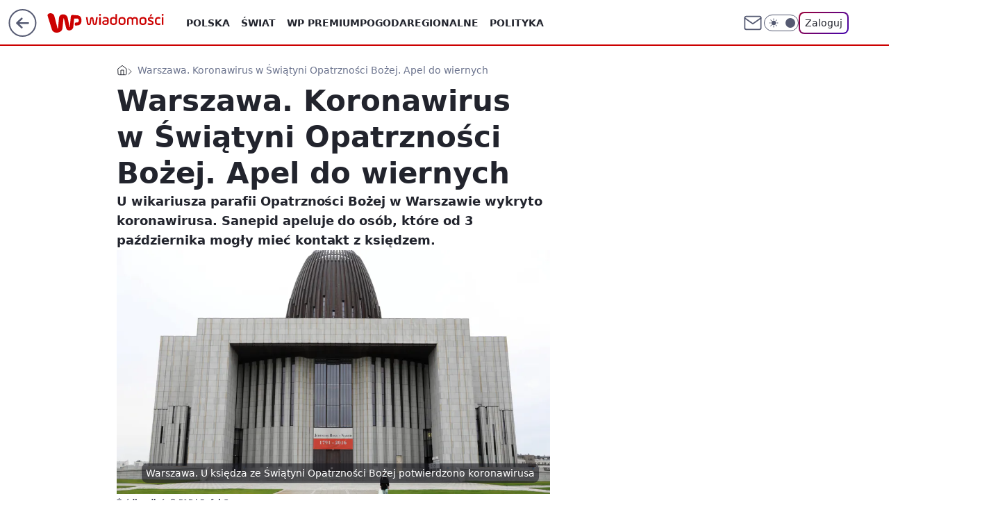

--- FILE ---
content_type: application/javascript
request_url: https://rek.www.wp.pl/gaf.js?rv=2&sn=wiadomosci&pvid=d8dccc07f1193c6e5560&rekids=234730&tVersion=A&phtml=wiadomosci.wp.pl%2Fwarszawa%2Fwarszawa-koronawirus-w-swiatyni-opatrznosci-bozej-apel-do-wiernych-6563484309879328a&abtest=adtech%7CPRGM-1047%7CA%3Badtech%7CPU-335%7CA%3Badtech%7CPRG-3468%7CB%3Badtech%7CPRGM-1036%7CD%3Badtech%7CFP-76%7CA%3Badtech%7CPRGM-1356%7CA%3Badtech%7CPRGM-1610%7CA%3Badtech%7CPRGM-1419%7CA%3Badtech%7CPRGM-1589%7CA%3Badtech%7CPRGM-1443%7CA%3Badtech%7CPRGM-1587%7CD%3Badtech%7CPRGM-1615%7CA%3Badtech%7CPRGM-1215%7CC&PWA_adbd=0&darkmode=0&highLayout=0&layout=wide&navType=navigate&cdl=0&ctype=article&ciab=IAB12-3&cid=6563484309879328&csystem=ncr&cdate=2020-10-11&REKtagi=swiatynia_opatrznosci_bozej%3Bksiadz%3Bkoronawirus&vw=1280&vh=720&p1=0&spin=gdm7wbfp&bcv=2
body_size: 6367
content:
gdm7wbfp({"spin":"gdm7wbfp","bunch":234730,"context":{"dsa":false,"minor":false,"bidRequestId":"b183394e-6595-4eac-8526-50c7e8b05999","maConfig":{"timestamp":"2026-01-20T08:15:08.178Z"},"dfpConfig":{"timestamp":"2026-01-20T10:42:02.482Z"},"sda":[],"targeting":{"client":{},"server":{},"query":{"PWA_adbd":"0","REKtagi":"swiatynia_opatrznosci_bozej;ksiadz;koronawirus","abtest":"adtech|PRGM-1047|A;adtech|PU-335|A;adtech|PRG-3468|B;adtech|PRGM-1036|D;adtech|FP-76|A;adtech|PRGM-1356|A;adtech|PRGM-1610|A;adtech|PRGM-1419|A;adtech|PRGM-1589|A;adtech|PRGM-1443|A;adtech|PRGM-1587|D;adtech|PRGM-1615|A;adtech|PRGM-1215|C","bcv":"2","cdate":"2020-10-11","cdl":"0","ciab":"IAB12-3","cid":"6563484309879328","csystem":"ncr","ctype":"article","darkmode":"0","highLayout":"0","layout":"wide","navType":"navigate","p1":"0","phtml":"wiadomosci.wp.pl/warszawa/warszawa-koronawirus-w-swiatyni-opatrznosci-bozej-apel-do-wiernych-6563484309879328a","pvid":"d8dccc07f1193c6e5560","rekids":"234730","rv":"2","sn":"wiadomosci","spin":"gdm7wbfp","tVersion":"A","vh":"720","vw":"1280"}},"directOnly":0,"geo":{"country":"840","region":"","city":""},"statid":"","mlId":"","rshsd":"5","isRobot":false,"curr":{"EUR":4.2279,"USD":3.6054,"CHF":4.5608,"GBP":4.8583},"rv":"2","status":{"advf":2,"ma":2,"ma_ads-bidder":2,"ma_cpv-bidder":2,"ma_high-cpm-bidder":2}},"slots":{"10":{"delivered":"","campaign":null,"dfpConfig":null},"11":{"delivered":"1","campaign":null,"dfpConfig":{"placement":"/89844762/Desktop_Wiadomosci.wp.pl_x11_art","roshash":"FJMP","ceil":100,"sizes":[[336,280],[640,280],[300,250]],"namedSizes":["fluid"],"div":"div-gpt-ad-x11-art","targeting":{"DFPHASH":"AEHK","emptygaf":"0"},"gfp":"FJMP"}},"12":{"delivered":"1","campaign":null,"dfpConfig":{"placement":"/89844762/Desktop_Wiadomosci.wp.pl_x12_art","roshash":"FJMP","ceil":100,"sizes":[[336,280],[640,280],[300,250]],"namedSizes":["fluid"],"div":"div-gpt-ad-x12-art","targeting":{"DFPHASH":"AEHK","emptygaf":"0"},"gfp":"FJMP"}},"13":{"delivered":"1","campaign":null,"dfpConfig":{"placement":"/89844762/Desktop_Wiadomosci.wp.pl_x13_art","roshash":"FJMP","ceil":100,"sizes":[[336,280],[640,280],[300,250]],"namedSizes":["fluid"],"div":"div-gpt-ad-x13-art","targeting":{"DFPHASH":"AEHK","emptygaf":"0"},"gfp":"FJMP"}},"14":{"delivered":"1","campaign":{"id":"188889","adm":{"bunch":"234730","creations":[{"height":250,"showLabel":true,"src":"https://mamc.wpcdn.pl/188889/1768918232208/FEN61_300X250.jpg","trackers":{"click":[""],"cview":["//ma.wp.pl/ma.gif?clid=36d4f1d950aab392a9c26b186b340e10\u0026SN=wiadomosci\u0026pvid=d8dccc07f1193c6e5560\u0026action=cvimp\u0026pg=wiadomosci.wp.pl\u0026par=publisherID%3D308%26creationID%3D1475925%26cur%3DPLN%26pvid%3Dd8dccc07f1193c6e5560%26isDev%3Dfalse%26conversionValue%3D0%26userID%3D__UNKNOWN_TELL_US__%26iabPageCategories%3D%26iabSiteCategories%3D%26hBidPrice%3DFILPZil%26domain%3Dwiadomosci.wp.pl%26is_adblock%3D0%26bidderID%3D11%26slotSizeWxH%3D300x250%26client_id%3D43697%26org_id%3D25%26emission%3D3046106%26ttl%3D1769055121%26is_robot%3D0%26partnerID%3D%26platform%3D8%26device%3DPERSONAL_COMPUTER%26slotID%3D014%26targetDomain%3Dfen-mma.com%26workfID%3D188889%26tpID%3D1405443%26source%3DTG%26bidReqID%3Db183394e-6595-4eac-8526-50c7e8b05999%26rekid%3D234730%26ip%3DOM5N0pmOAhN__eMksSu8bgBS7ur74pbcpSPZ-W4-DW8%26test%3D0%26seatFee%3DrxWr1Zeftz6v7ULvEo8o_mIPnhMTznOVMBSbAdALZqw%26pricingModel%3DuRhKbFVPybYuj3gNi6hAurfUPOMMYEQKEleh4Y8Xq50%26sn%3Dwiadomosci%26geo%3D840%253B%253B%26utility%3DmIRsY6YqyP2WGzcElwED84f0QcHJt2RTh--8KlHJz50IhIUh6yLMqXtCILs0HiIg%26medium%3Ddisplay%26ssp%3Dwp.pl%26seatID%3D36d4f1d950aab392a9c26b186b340e10%26billing%3Dcpv%26editedTimestamp%3D1768918260%26bidTimestamp%3D1768968721%26inver%3D2%26order%3D266544%26hBudgetRate%3DFILPZil%26contentID%3D6563484309879328"],"impression":["//ma.wp.pl/ma.gif?clid=36d4f1d950aab392a9c26b186b340e10\u0026SN=wiadomosci\u0026pvid=d8dccc07f1193c6e5560\u0026action=delivery\u0026pg=wiadomosci.wp.pl\u0026par=ttl%3D1769055121%26is_robot%3D0%26partnerID%3D%26platform%3D8%26device%3DPERSONAL_COMPUTER%26slotID%3D014%26targetDomain%3Dfen-mma.com%26workfID%3D188889%26tpID%3D1405443%26source%3DTG%26bidReqID%3Db183394e-6595-4eac-8526-50c7e8b05999%26rekid%3D234730%26ip%3DOM5N0pmOAhN__eMksSu8bgBS7ur74pbcpSPZ-W4-DW8%26test%3D0%26seatFee%3DrxWr1Zeftz6v7ULvEo8o_mIPnhMTznOVMBSbAdALZqw%26pricingModel%3DuRhKbFVPybYuj3gNi6hAurfUPOMMYEQKEleh4Y8Xq50%26sn%3Dwiadomosci%26geo%3D840%253B%253B%26utility%3DmIRsY6YqyP2WGzcElwED84f0QcHJt2RTh--8KlHJz50IhIUh6yLMqXtCILs0HiIg%26medium%3Ddisplay%26ssp%3Dwp.pl%26seatID%3D36d4f1d950aab392a9c26b186b340e10%26billing%3Dcpv%26editedTimestamp%3D1768918260%26bidTimestamp%3D1768968721%26inver%3D2%26order%3D266544%26hBudgetRate%3DFILPZil%26contentID%3D6563484309879328%26publisherID%3D308%26creationID%3D1475925%26cur%3DPLN%26pvid%3Dd8dccc07f1193c6e5560%26isDev%3Dfalse%26conversionValue%3D0%26userID%3D__UNKNOWN_TELL_US__%26iabPageCategories%3D%26iabSiteCategories%3D%26hBidPrice%3DFILPZil%26domain%3Dwiadomosci.wp.pl%26is_adblock%3D0%26bidderID%3D11%26slotSizeWxH%3D300x250%26client_id%3D43697%26org_id%3D25%26emission%3D3046106"],"view":["//ma.wp.pl/ma.gif?clid=36d4f1d950aab392a9c26b186b340e10\u0026SN=wiadomosci\u0026pvid=d8dccc07f1193c6e5560\u0026action=view\u0026pg=wiadomosci.wp.pl\u0026par=test%3D0%26seatFee%3DrxWr1Zeftz6v7ULvEo8o_mIPnhMTznOVMBSbAdALZqw%26pricingModel%3DuRhKbFVPybYuj3gNi6hAurfUPOMMYEQKEleh4Y8Xq50%26sn%3Dwiadomosci%26geo%3D840%253B%253B%26utility%3DmIRsY6YqyP2WGzcElwED84f0QcHJt2RTh--8KlHJz50IhIUh6yLMqXtCILs0HiIg%26medium%3Ddisplay%26ssp%3Dwp.pl%26seatID%3D36d4f1d950aab392a9c26b186b340e10%26billing%3Dcpv%26editedTimestamp%3D1768918260%26bidTimestamp%3D1768968721%26inver%3D2%26order%3D266544%26hBudgetRate%3DFILPZil%26contentID%3D6563484309879328%26publisherID%3D308%26creationID%3D1475925%26cur%3DPLN%26pvid%3Dd8dccc07f1193c6e5560%26isDev%3Dfalse%26conversionValue%3D0%26userID%3D__UNKNOWN_TELL_US__%26iabPageCategories%3D%26iabSiteCategories%3D%26hBidPrice%3DFILPZil%26domain%3Dwiadomosci.wp.pl%26is_adblock%3D0%26bidderID%3D11%26slotSizeWxH%3D300x250%26client_id%3D43697%26org_id%3D25%26emission%3D3046106%26ttl%3D1769055121%26is_robot%3D0%26partnerID%3D%26platform%3D8%26device%3DPERSONAL_COMPUTER%26slotID%3D014%26targetDomain%3Dfen-mma.com%26workfID%3D188889%26tpID%3D1405443%26source%3DTG%26bidReqID%3Db183394e-6595-4eac-8526-50c7e8b05999%26rekid%3D234730%26ip%3DOM5N0pmOAhN__eMksSu8bgBS7ur74pbcpSPZ-W4-DW8"]},"transparentPlaceholder":false,"type":"image","url":"https://fen-mma.com/","width":300}],"redir":"https://ma.wp.pl/redirma?SN=wiadomosci\u0026pvid=d8dccc07f1193c6e5560\u0026par=billing%3Dcpv%26publisherID%3D308%26isDev%3Dfalse%26is_adblock%3D0%26device%3DPERSONAL_COMPUTER%26rekid%3D234730%26ssp%3Dwp.pl%26inver%3D2%26org_id%3D25%26platform%3D8%26pvid%3Dd8dccc07f1193c6e5560%26iabSiteCategories%3D%26slotID%3D014%26targetDomain%3Dfen-mma.com%26source%3DTG%26ip%3DOM5N0pmOAhN__eMksSu8bgBS7ur74pbcpSPZ-W4-DW8%26utility%3DmIRsY6YqyP2WGzcElwED84f0QcHJt2RTh--8KlHJz50IhIUh6yLMqXtCILs0HiIg%26order%3D266544%26creationID%3D1475925%26tpID%3D1405443%26bidTimestamp%3D1768968721%26conversionValue%3D0%26userID%3D__UNKNOWN_TELL_US__%26ttl%3D1769055121%26partnerID%3D%26emission%3D3046106%26workfID%3D188889%26pricingModel%3DuRhKbFVPybYuj3gNi6hAurfUPOMMYEQKEleh4Y8Xq50%26medium%3Ddisplay%26hBudgetRate%3DFILPZil%26contentID%3D6563484309879328%26bidderID%3D11%26editedTimestamp%3D1768918260%26cur%3DPLN%26geo%3D840%253B%253B%26iabPageCategories%3D%26hBidPrice%3DFILPZil%26domain%3Dwiadomosci.wp.pl%26slotSizeWxH%3D300x250%26client_id%3D43697%26bidReqID%3Db183394e-6595-4eac-8526-50c7e8b05999%26test%3D0%26is_robot%3D0%26seatFee%3DrxWr1Zeftz6v7ULvEo8o_mIPnhMTznOVMBSbAdALZqw%26sn%3Dwiadomosci%26seatID%3D36d4f1d950aab392a9c26b186b340e10\u0026url=","slot":"14"},"creative":{"Id":"1475925","provider":"ma_cpv-bidder","roshash":"FILO","height":250,"width":300,"touchpointId":"1405443","source":{"bidder":"cpv-bidder"}},"sellingModel":{"model":"CPM_INT"}},"dfpConfig":{"placement":"/89844762/Desktop_Wiadomosci.wp.pl_x14_art","roshash":"FJMP","ceil":100,"sizes":[[336,280],[640,280],[300,250]],"namedSizes":["fluid"],"div":"div-gpt-ad-x14-art","targeting":{"DFPHASH":"AEHK","emptygaf":"0"},"gfp":"FJMP"}},"15":{"delivered":"1","campaign":null,"dfpConfig":{"placement":"/89844762/Desktop_Wiadomosci.wp.pl_x15_art","roshash":"FJMP","ceil":100,"sizes":[[728,90],[970,300],[950,90],[980,120],[980,90],[970,150],[970,90],[970,250],[930,180],[950,200],[750,100],[970,66],[750,200],[960,90],[970,100],[750,300],[970,200],[950,300]],"namedSizes":["fluid"],"div":"div-gpt-ad-x15-art","targeting":{"DFPHASH":"AEHK","emptygaf":"0"},"gfp":"FJMP"}},"16":{"delivered":"1","campaign":null,"dfpConfig":{"placement":"/89844762/Desktop_Wiadomosci.wp.pl_x16","roshash":"FJMP","ceil":100,"sizes":[[728,90],[970,300],[950,90],[980,120],[980,90],[970,150],[970,90],[970,250],[930,180],[950,200],[750,100],[970,66],[750,200],[960,90],[970,100],[750,300],[970,200],[950,300]],"namedSizes":["fluid"],"div":"div-gpt-ad-x16","targeting":{"DFPHASH":"AEHK","emptygaf":"0"},"gfp":"FJMP"}},"17":{"delivered":"1","campaign":null,"dfpConfig":{"placement":"/89844762/Desktop_Wiadomosci.wp.pl_x17","roshash":"FJMP","ceil":100,"sizes":[[728,90],[970,300],[950,90],[980,120],[980,90],[970,150],[970,90],[970,250],[930,180],[950,200],[750,100],[970,66],[750,200],[960,90],[970,100],[750,300],[970,200],[950,300]],"namedSizes":["fluid"],"div":"div-gpt-ad-x17","targeting":{"DFPHASH":"AEHK","emptygaf":"0"},"gfp":"FJMP"}},"18":{"delivered":"1","campaign":null,"dfpConfig":{"placement":"/89844762/Desktop_Wiadomosci.wp.pl_x18","roshash":"FJMP","ceil":100,"sizes":[[728,90],[970,300],[950,90],[980,120],[980,90],[970,150],[970,90],[970,250],[930,180],[950,200],[750,100],[970,66],[750,200],[960,90],[970,100],[750,300],[970,200],[950,300]],"namedSizes":["fluid"],"div":"div-gpt-ad-x18","targeting":{"DFPHASH":"AEHK","emptygaf":"0"},"gfp":"FJMP"}},"19":{"delivered":"1","campaign":{"id":"188888","adm":{"bunch":"234730","creations":[{"height":200,"showLabel":true,"src":"https://mamc.wpcdn.pl/188888/1768918272108/FEN61_750x200.jpg","trackers":{"click":[""],"cview":["//ma.wp.pl/ma.gif?clid=36d4f1d950aab392a9c26b186b340e10\u0026SN=wiadomosci\u0026pvid=d8dccc07f1193c6e5560\u0026action=cvimp\u0026pg=wiadomosci.wp.pl\u0026par=contentID%3D6563484309879328%26slotID%3D019%26billing%3Dcpv%26pvid%3Dd8dccc07f1193c6e5560%26geo%3D840%253B%253B%26ssp%3Dwp.pl%26rekid%3D234730%26workfID%3D188888%26seatID%3D36d4f1d950aab392a9c26b186b340e10%26emission%3D3046108%26iabPageCategories%3D%26bidTimestamp%3D1768968721%26bidReqID%3Db183394e-6595-4eac-8526-50c7e8b05999%26device%3DPERSONAL_COMPUTER%26userID%3D__UNKNOWN_TELL_US__%26slotSizeWxH%3D750x200%26test%3D0%26tpID%3D1405440%26order%3D266544%26isDev%3Dfalse%26publisherID%3D308%26inver%3D2%26ip%3Df3bnMJVG8EMfd9xRScPsJNBNKh_c8rRDi3mn2gfw4AU%26domain%3Dwiadomosci.wp.pl%26creationID%3D1475926%26is_robot%3D0%26hBudgetRate%3DFILQYcf%26bidderID%3D11%26cur%3DPLN%26org_id%3D25%26pricingModel%3D5sO2L-0r2AyTkWZgi9tNgJ2JCoycqMfJmE0OUoi4cp0%26hBidPrice%3DFILQYcf%26partnerID%3D%26conversionValue%3D0%26utility%3DJ0ElA1fyg0db_NGzWoRbPEXeFh1W8pDZojZYZPujiz0uE2CdRW2wFA8MiIRA2OoV%26medium%3Ddisplay%26platform%3D8%26targetDomain%3Dfen-mma.com%26seatFee%3Dg0JiVJMUfYOyS6MVwk5RMcMgM94i79S1GRqLuA8NR-s%26client_id%3D43697%26iabSiteCategories%3D%26ttl%3D1769055121%26source%3DTG%26editedTimestamp%3D1768918336%26is_adblock%3D0%26sn%3Dwiadomosci"],"impression":["//ma.wp.pl/ma.gif?clid=36d4f1d950aab392a9c26b186b340e10\u0026SN=wiadomosci\u0026pvid=d8dccc07f1193c6e5560\u0026action=delivery\u0026pg=wiadomosci.wp.pl\u0026par=utility%3DJ0ElA1fyg0db_NGzWoRbPEXeFh1W8pDZojZYZPujiz0uE2CdRW2wFA8MiIRA2OoV%26medium%3Ddisplay%26platform%3D8%26targetDomain%3Dfen-mma.com%26seatFee%3Dg0JiVJMUfYOyS6MVwk5RMcMgM94i79S1GRqLuA8NR-s%26client_id%3D43697%26iabSiteCategories%3D%26ttl%3D1769055121%26source%3DTG%26editedTimestamp%3D1768918336%26is_adblock%3D0%26sn%3Dwiadomosci%26contentID%3D6563484309879328%26slotID%3D019%26billing%3Dcpv%26pvid%3Dd8dccc07f1193c6e5560%26geo%3D840%253B%253B%26ssp%3Dwp.pl%26rekid%3D234730%26workfID%3D188888%26seatID%3D36d4f1d950aab392a9c26b186b340e10%26emission%3D3046108%26iabPageCategories%3D%26bidTimestamp%3D1768968721%26bidReqID%3Db183394e-6595-4eac-8526-50c7e8b05999%26device%3DPERSONAL_COMPUTER%26userID%3D__UNKNOWN_TELL_US__%26slotSizeWxH%3D750x200%26test%3D0%26tpID%3D1405440%26order%3D266544%26isDev%3Dfalse%26publisherID%3D308%26inver%3D2%26ip%3Df3bnMJVG8EMfd9xRScPsJNBNKh_c8rRDi3mn2gfw4AU%26domain%3Dwiadomosci.wp.pl%26creationID%3D1475926%26is_robot%3D0%26hBudgetRate%3DFILQYcf%26bidderID%3D11%26cur%3DPLN%26org_id%3D25%26pricingModel%3D5sO2L-0r2AyTkWZgi9tNgJ2JCoycqMfJmE0OUoi4cp0%26hBidPrice%3DFILQYcf%26partnerID%3D%26conversionValue%3D0"],"view":["//ma.wp.pl/ma.gif?clid=36d4f1d950aab392a9c26b186b340e10\u0026SN=wiadomosci\u0026pvid=d8dccc07f1193c6e5560\u0026action=view\u0026pg=wiadomosci.wp.pl\u0026par=emission%3D3046108%26iabPageCategories%3D%26bidTimestamp%3D1768968721%26bidReqID%3Db183394e-6595-4eac-8526-50c7e8b05999%26device%3DPERSONAL_COMPUTER%26userID%3D__UNKNOWN_TELL_US__%26slotSizeWxH%3D750x200%26test%3D0%26tpID%3D1405440%26order%3D266544%26isDev%3Dfalse%26publisherID%3D308%26inver%3D2%26ip%3Df3bnMJVG8EMfd9xRScPsJNBNKh_c8rRDi3mn2gfw4AU%26domain%3Dwiadomosci.wp.pl%26creationID%3D1475926%26is_robot%3D0%26hBudgetRate%3DFILQYcf%26bidderID%3D11%26cur%3DPLN%26org_id%3D25%26pricingModel%3D5sO2L-0r2AyTkWZgi9tNgJ2JCoycqMfJmE0OUoi4cp0%26hBidPrice%3DFILQYcf%26partnerID%3D%26conversionValue%3D0%26utility%3DJ0ElA1fyg0db_NGzWoRbPEXeFh1W8pDZojZYZPujiz0uE2CdRW2wFA8MiIRA2OoV%26medium%3Ddisplay%26platform%3D8%26targetDomain%3Dfen-mma.com%26seatFee%3Dg0JiVJMUfYOyS6MVwk5RMcMgM94i79S1GRqLuA8NR-s%26client_id%3D43697%26iabSiteCategories%3D%26ttl%3D1769055121%26source%3DTG%26editedTimestamp%3D1768918336%26is_adblock%3D0%26sn%3Dwiadomosci%26contentID%3D6563484309879328%26slotID%3D019%26billing%3Dcpv%26pvid%3Dd8dccc07f1193c6e5560%26geo%3D840%253B%253B%26ssp%3Dwp.pl%26rekid%3D234730%26workfID%3D188888%26seatID%3D36d4f1d950aab392a9c26b186b340e10"]},"transparentPlaceholder":false,"type":"image","url":"https://fen-mma.com/","width":750}],"redir":"https://ma.wp.pl/redirma?SN=wiadomosci\u0026pvid=d8dccc07f1193c6e5560\u0026par=device%3DPERSONAL_COMPUTER%26order%3D266544%26domain%3Dwiadomosci.wp.pl%26creationID%3D1475926%26ssp%3Dwp.pl%26workfID%3D188888%26iabPageCategories%3D%26bidReqID%3Db183394e-6595-4eac-8526-50c7e8b05999%26iabSiteCategories%3D%26sn%3Dwiadomosci%26bidderID%3D11%26hBidPrice%3DFILQYcf%26ttl%3D1769055121%26is_adblock%3D0%26billing%3Dcpv%26geo%3D840%253B%253B%26bidTimestamp%3D1768968721%26tpID%3D1405440%26medium%3Ddisplay%26platform%3D8%26client_id%3D43697%26pvid%3Dd8dccc07f1193c6e5560%26seatID%3D36d4f1d950aab392a9c26b186b340e10%26userID%3D__UNKNOWN_TELL_US__%26inver%3D2%26hBudgetRate%3DFILQYcf%26org_id%3D25%26utility%3DJ0ElA1fyg0db_NGzWoRbPEXeFh1W8pDZojZYZPujiz0uE2CdRW2wFA8MiIRA2OoV%26source%3DTG%26seatFee%3Dg0JiVJMUfYOyS6MVwk5RMcMgM94i79S1GRqLuA8NR-s%26test%3D0%26publisherID%3D308%26ip%3Df3bnMJVG8EMfd9xRScPsJNBNKh_c8rRDi3mn2gfw4AU%26pricingModel%3D5sO2L-0r2AyTkWZgi9tNgJ2JCoycqMfJmE0OUoi4cp0%26partnerID%3D%26conversionValue%3D0%26targetDomain%3Dfen-mma.com%26is_robot%3D0%26cur%3DPLN%26contentID%3D6563484309879328%26slotID%3D019%26rekid%3D234730%26emission%3D3046108%26slotSizeWxH%3D750x200%26isDev%3Dfalse%26editedTimestamp%3D1768918336\u0026url=","slot":"19"},"creative":{"Id":"1475926","provider":"ma_cpv-bidder","roshash":"FILO","height":200,"width":750,"touchpointId":"1405440","source":{"bidder":"cpv-bidder"}},"sellingModel":{"model":"CPM_INT"}},"dfpConfig":{"placement":"/89844762/Desktop_Wiadomosci.wp.pl_x19","roshash":"FJMP","ceil":100,"sizes":[[728,90],[970,300],[950,90],[980,120],[980,90],[970,150],[970,90],[970,250],[930,180],[950,200],[750,100],[970,66],[750,200],[960,90],[970,100],[750,300],[970,200],[950,300]],"namedSizes":["fluid"],"div":"div-gpt-ad-x19","targeting":{"DFPHASH":"AEHK","emptygaf":"0"},"gfp":"FJMP"}},"2":{"delivered":"1","campaign":{"id":"188138","capping":"PWAck=27120597\u0026PWAclt=720\u0026tpl=1","adm":{"bunch":"234730","creations":[{"cbConfig":{"blur":false,"bottomBar":false,"fullPage":false,"message":"Przekierowanie za {{time}} sekund{{y}}","timeout":15000},"height":870,"pixels":["//ad.doubleclick.net/ddm/trackimp/N195005.3920530WPPL/B34932776.437718536;dc_trk_aid=630816842;dc_trk_cid=248486076;ord=1768968721;dc_lat=;dc_rdid=;tag_for_child_directed_treatment=;tfua=;gdpr=${GDPR};gdpr_consent=${GDPR_CONSENT_755};ltd=${LIMITED_ADS};dc_tdv=1?"],"scalable":"1","showLabel":false,"src":"https://mamc.wpcdn.pl/188138/1767951247150/2377-003_Zestawomania_01-2026_1920x870_wp_CBF_Monika_Szczepaniak-C.jpg","trackers":{"click":[""],"cview":["//ma.wp.pl/ma.gif?clid=0d75fec0bdabe60e0af571ed047f75a2\u0026SN=wiadomosci\u0026pvid=d8dccc07f1193c6e5560\u0026action=cvimp\u0026pg=wiadomosci.wp.pl\u0026par=conversionValue%3D0%26bidReqID%3Db183394e-6595-4eac-8526-50c7e8b05999%26device%3DPERSONAL_COMPUTER%26rekid%3D234730%26slotSizeWxH%3D1920x870%26targetDomain%3Dmediamarkt.pl%26order%3D265844%26bidderID%3D11%26utility%3D5kcbxBgm5ISpC62Dyt9Dabrkk_o5U1zNWglo0Xa-4AT1AdKisOJ0MQtB-Pi_V0xj%26inver%3D2%26ip%3DGxcA3OgOsmWyZnFmN_PJVohxwInVfFreuWQ6rC7etgw%26slotID%3D002%26test%3D0%26bidTimestamp%3D1768968721%26cur%3DPLN%26seatID%3D0d75fec0bdabe60e0af571ed047f75a2%26client_id%3D29939%26editedTimestamp%3D1767951378%26isDev%3Dfalse%26seatFee%3DcdpWtd0OxmGEBtRn9rVYe_g7_hZ3FvRBdRsH8AhJTK8%26source%3DTG%26iabSiteCategories%3D%26is_robot%3D0%26hBudgetRate%3DFILRXbe%26medium%3Ddisplay%26platform%3D8%26ssp%3Dwp.pl%26publisherID%3D308%26creationID%3D1469309%26workfID%3D188138%26ttl%3D1769055121%26hBidPrice%3DFILRXbe%26userID%3D__UNKNOWN_TELL_US__%26domain%3Dwiadomosci.wp.pl%26sn%3Dwiadomosci%26geo%3D840%253B%253B%26partnerID%3D%26contentID%3D6563484309879328%26billing%3Dcpv%26is_adblock%3D0%26pvid%3Dd8dccc07f1193c6e5560%26tpID%3D1401974%26org_id%3D25%26emission%3D3044263%26pricingModel%3DJ1ZM8SoTEY29h7exDoOftBWR194gL_E-bre8LANO-yI%26iabPageCategories%3D"],"impression":["//ma.wp.pl/ma.gif?clid=0d75fec0bdabe60e0af571ed047f75a2\u0026SN=wiadomosci\u0026pvid=d8dccc07f1193c6e5560\u0026action=delivery\u0026pg=wiadomosci.wp.pl\u0026par=iabPageCategories%3D%26conversionValue%3D0%26bidReqID%3Db183394e-6595-4eac-8526-50c7e8b05999%26device%3DPERSONAL_COMPUTER%26rekid%3D234730%26slotSizeWxH%3D1920x870%26targetDomain%3Dmediamarkt.pl%26order%3D265844%26bidderID%3D11%26utility%3D5kcbxBgm5ISpC62Dyt9Dabrkk_o5U1zNWglo0Xa-4AT1AdKisOJ0MQtB-Pi_V0xj%26inver%3D2%26ip%3DGxcA3OgOsmWyZnFmN_PJVohxwInVfFreuWQ6rC7etgw%26slotID%3D002%26test%3D0%26bidTimestamp%3D1768968721%26cur%3DPLN%26seatID%3D0d75fec0bdabe60e0af571ed047f75a2%26client_id%3D29939%26editedTimestamp%3D1767951378%26isDev%3Dfalse%26seatFee%3DcdpWtd0OxmGEBtRn9rVYe_g7_hZ3FvRBdRsH8AhJTK8%26source%3DTG%26iabSiteCategories%3D%26is_robot%3D0%26hBudgetRate%3DFILRXbe%26medium%3Ddisplay%26platform%3D8%26ssp%3Dwp.pl%26publisherID%3D308%26creationID%3D1469309%26workfID%3D188138%26ttl%3D1769055121%26hBidPrice%3DFILRXbe%26userID%3D__UNKNOWN_TELL_US__%26domain%3Dwiadomosci.wp.pl%26sn%3Dwiadomosci%26geo%3D840%253B%253B%26partnerID%3D%26contentID%3D6563484309879328%26billing%3Dcpv%26is_adblock%3D0%26pvid%3Dd8dccc07f1193c6e5560%26tpID%3D1401974%26org_id%3D25%26emission%3D3044263%26pricingModel%3DJ1ZM8SoTEY29h7exDoOftBWR194gL_E-bre8LANO-yI"],"view":["//ma.wp.pl/ma.gif?clid=0d75fec0bdabe60e0af571ed047f75a2\u0026SN=wiadomosci\u0026pvid=d8dccc07f1193c6e5560\u0026action=view\u0026pg=wiadomosci.wp.pl\u0026par=medium%3Ddisplay%26platform%3D8%26ssp%3Dwp.pl%26publisherID%3D308%26creationID%3D1469309%26workfID%3D188138%26ttl%3D1769055121%26hBidPrice%3DFILRXbe%26userID%3D__UNKNOWN_TELL_US__%26domain%3Dwiadomosci.wp.pl%26sn%3Dwiadomosci%26geo%3D840%253B%253B%26partnerID%3D%26contentID%3D6563484309879328%26billing%3Dcpv%26is_adblock%3D0%26pvid%3Dd8dccc07f1193c6e5560%26tpID%3D1401974%26org_id%3D25%26emission%3D3044263%26pricingModel%3DJ1ZM8SoTEY29h7exDoOftBWR194gL_E-bre8LANO-yI%26iabPageCategories%3D%26conversionValue%3D0%26bidReqID%3Db183394e-6595-4eac-8526-50c7e8b05999%26device%3DPERSONAL_COMPUTER%26rekid%3D234730%26slotSizeWxH%3D1920x870%26targetDomain%3Dmediamarkt.pl%26order%3D265844%26bidderID%3D11%26utility%3D5kcbxBgm5ISpC62Dyt9Dabrkk_o5U1zNWglo0Xa-4AT1AdKisOJ0MQtB-Pi_V0xj%26inver%3D2%26ip%3DGxcA3OgOsmWyZnFmN_PJVohxwInVfFreuWQ6rC7etgw%26slotID%3D002%26test%3D0%26bidTimestamp%3D1768968721%26cur%3DPLN%26seatID%3D0d75fec0bdabe60e0af571ed047f75a2%26client_id%3D29939%26editedTimestamp%3D1767951378%26isDev%3Dfalse%26seatFee%3DcdpWtd0OxmGEBtRn9rVYe_g7_hZ3FvRBdRsH8AhJTK8%26source%3DTG%26iabSiteCategories%3D%26is_robot%3D0%26hBudgetRate%3DFILRXbe"]},"transparentPlaceholder":false,"type":"image","url":"https://ad.doubleclick.net/ddm/trackclk/N195005.3920530WPPL/B34932776.437718536;dc_trk_aid=630816842;dc_trk_cid=248486076;dc_lat=;dc_rdid=;tag_for_child_directed_treatment=;tfua=;gdpr=${GDPR};gdpr_consent=${GDPR_CONSENT_755};ltd=${LIMITED_ADS};dc_tdv=1","width":1920}],"redir":"https://ma.wp.pl/redirma?SN=wiadomosci\u0026pvid=d8dccc07f1193c6e5560\u0026par=bidTimestamp%3D1768968721%26isDev%3Dfalse%26source%3DTG%26hBidPrice%3DFILRXbe%26org_id%3D25%26rekid%3D234730%26ip%3DGxcA3OgOsmWyZnFmN_PJVohxwInVfFreuWQ6rC7etgw%26is_robot%3D0%26slotSizeWxH%3D1920x870%26geo%3D840%253B%253B%26tpID%3D1401974%26pricingModel%3DJ1ZM8SoTEY29h7exDoOftBWR194gL_E-bre8LANO-yI%26cur%3DPLN%26medium%3Ddisplay%26creationID%3D1469309%26ttl%3D1769055121%26is_adblock%3D0%26device%3DPERSONAL_COMPUTER%26inver%3D2%26hBudgetRate%3DFILRXbe%26workfID%3D188138%26seatFee%3DcdpWtd0OxmGEBtRn9rVYe_g7_hZ3FvRBdRsH8AhJTK8%26userID%3D__UNKNOWN_TELL_US__%26sn%3Dwiadomosci%26contentID%3D6563484309879328%26editedTimestamp%3D1767951378%26targetDomain%3Dmediamarkt.pl%26domain%3Dwiadomosci.wp.pl%26partnerID%3D%26pvid%3Dd8dccc07f1193c6e5560%26iabPageCategories%3D%26bidReqID%3Db183394e-6595-4eac-8526-50c7e8b05999%26iabSiteCategories%3D%26ssp%3Dwp.pl%26publisherID%3D308%26billing%3Dcpv%26emission%3D3044263%26order%3D265844%26slotID%3D002%26seatID%3D0d75fec0bdabe60e0af571ed047f75a2%26client_id%3D29939%26platform%3D8%26conversionValue%3D0%26bidderID%3D11%26utility%3D5kcbxBgm5ISpC62Dyt9Dabrkk_o5U1zNWglo0Xa-4AT1AdKisOJ0MQtB-Pi_V0xj%26test%3D0\u0026url=","slot":"2"},"creative":{"Id":"1469309","provider":"ma_cpv-bidder","roshash":"IORU","height":870,"width":1920,"touchpointId":"1401974","source":{"bidder":"cpv-bidder"}},"sellingModel":{"model":"CPM_INT"}},"dfpConfig":{"placement":"/89844762/Desktop_Wiadomosci.wp.pl_x02","roshash":"IORU","ceil":100,"sizes":[[970,300],[970,600],[750,300],[950,300],[980,600],[1920,870],[1200,600],[750,400],[960,640]],"namedSizes":["fluid"],"div":"div-gpt-ad-x02","targeting":{"DFPHASH":"DJMP","emptygaf":"0"},"gfp":"GORU"}},"24":{"delivered":"","campaign":null,"dfpConfig":null},"25":{"delivered":"1","campaign":null,"dfpConfig":{"placement":"/89844762/Desktop_Wiadomosci.wp.pl_x25_art","roshash":"FJMP","ceil":100,"sizes":[[336,280],[640,280],[300,250]],"namedSizes":["fluid"],"div":"div-gpt-ad-x25-art","targeting":{"DFPHASH":"AEHK","emptygaf":"0"},"gfp":"FJMP"}},"27":{"delivered":"1","campaign":null,"dfpConfig":{"placement":"/89844762/Desktop_Wiadomosci.wp.pl_x27_art","roshash":"FJMP","ceil":100,"sizes":[[160,600]],"namedSizes":["fluid"],"div":"div-gpt-ad-x27-art","targeting":{"DFPHASH":"AEHK","emptygaf":"0"},"gfp":"FJMP"}},"28":{"delivered":"","campaign":null,"dfpConfig":null},"29":{"delivered":"","campaign":null,"dfpConfig":null},"3":{"delivered":"1","campaign":null,"dfpConfig":{"placement":"/89844762/Desktop_Wiadomosci.wp.pl_x03_art","roshash":"FJMP","ceil":100,"sizes":[[728,90],[970,300],[950,90],[980,120],[980,90],[970,150],[970,90],[970,250],[930,180],[950,200],[750,100],[970,66],[750,200],[960,90],[970,100],[750,300],[970,200],[950,300]],"namedSizes":["fluid"],"div":"div-gpt-ad-x03-art","targeting":{"DFPHASH":"AEHK","emptygaf":"0"},"gfp":"FJMP"}},"32":{"delivered":"1","campaign":null,"dfpConfig":{"placement":"/89844762/Desktop_Wiadomosci.wp.pl_x32_art","roshash":"FJMP","ceil":100,"sizes":[[336,280],[640,280],[300,250]],"namedSizes":["fluid"],"div":"div-gpt-ad-x32-art","targeting":{"DFPHASH":"AEHK","emptygaf":"0"},"gfp":"FJMP"}},"33":{"delivered":"1","campaign":null,"dfpConfig":{"placement":"/89844762/Desktop_Wiadomosci.wp.pl_x33_art","roshash":"FJMP","ceil":100,"sizes":[[336,280],[640,280],[300,250]],"namedSizes":["fluid"],"div":"div-gpt-ad-x33-art","targeting":{"DFPHASH":"AEHK","emptygaf":"0"},"gfp":"FJMP"}},"34":{"delivered":"1","campaign":null,"dfpConfig":{"placement":"/89844762/Desktop_Wiadomosci.wp.pl_x34_art","roshash":"FJMP","ceil":100,"sizes":[[300,250]],"namedSizes":["fluid"],"div":"div-gpt-ad-x34-art","targeting":{"DFPHASH":"AEHK","emptygaf":"0"},"gfp":"FJMP"}},"35":{"delivered":"1","campaign":null,"dfpConfig":{"placement":"/89844762/Desktop_Wiadomosci.wp.pl_x35_art","roshash":"FJMP","ceil":100,"sizes":[[300,600],[300,250]],"namedSizes":["fluid"],"div":"div-gpt-ad-x35-art","targeting":{"DFPHASH":"AEHK","emptygaf":"0"},"gfp":"FJMP"}},"36":{"delivered":"1","campaign":null,"dfpConfig":{"placement":"/89844762/Desktop_Wiadomosci.wp.pl_x36_art","roshash":"FJMP","ceil":100,"sizes":[[300,600],[300,250]],"namedSizes":["fluid"],"div":"div-gpt-ad-x36-art","targeting":{"DFPHASH":"AEHK","emptygaf":"0"},"gfp":"FJMP"}},"37":{"delivered":"1","campaign":null,"dfpConfig":{"placement":"/89844762/Desktop_Wiadomosci.wp.pl_x37_art","roshash":"FJMP","ceil":100,"sizes":[[300,600],[300,250]],"namedSizes":["fluid"],"div":"div-gpt-ad-x37-art","targeting":{"DFPHASH":"AEHK","emptygaf":"0"},"gfp":"FJMP"}},"40":{"delivered":"1","campaign":null,"dfpConfig":{"placement":"/89844762/Desktop_Wiadomosci.wp.pl_x40","roshash":"FKNQ","ceil":100,"sizes":[[300,250]],"namedSizes":["fluid"],"div":"div-gpt-ad-x40","targeting":{"DFPHASH":"AFIL","emptygaf":"0"},"gfp":"FKNQ"}},"5":{"delivered":"1","campaign":{"id":"188890","adm":{"bunch":"234730","creations":[{"height":250,"showLabel":true,"src":"https://mamc.wpcdn.pl/188890/1768918333106/FEN61_300X250.jpg","trackers":{"click":[""],"cview":["//ma.wp.pl/ma.gif?clid=36d4f1d950aab392a9c26b186b340e10\u0026SN=wiadomosci\u0026pvid=d8dccc07f1193c6e5560\u0026action=cvimp\u0026pg=wiadomosci.wp.pl\u0026par=bidderID%3D11%26inver%3D2%26seatID%3D36d4f1d950aab392a9c26b186b340e10%26source%3DTG%26iabSiteCategories%3D%26sn%3Dwiadomosci%26platform%3D8%26device%3DPERSONAL_COMPUTER%26userID%3D__UNKNOWN_TELL_US__%26targetDomain%3Dfen-mma.com%26seatFee%3DCpE21zhUTRln5tFLTHH1RVqETduxhkIQ848WVsBzbtA%26bidTimestamp%3D1768968721%26contentID%3D6563484309879328%26slotSizeWxH%3D300x250%26workfID%3D188890%26org_id%3D25%26editedTimestamp%3D1768918370%26pricingModel%3DOnrqg1XCrck_XH8HRAQEfyP9IrazzcCMvljmvriB2rk%26geo%3D840%253B%253B%26hBudgetRate%3DFILOXiq%26partnerID%3D%26conversionValue%3D0%26ip%3DqA2Hiu-xYTfK6FiFW4fguZlLShWvdlE_hfiU55kBB6E%26domain%3Dwiadomosci.wp.pl%26tpID%3D1405445%26billing%3Dcpv%26client_id%3D43697%26ttl%3D1769055121%26is_robot%3D0%26slotID%3D005%26cur%3DPLN%26is_adblock%3D0%26ssp%3Dwp.pl%26bidReqID%3Db183394e-6595-4eac-8526-50c7e8b05999%26publisherID%3D308%26iabPageCategories%3D%26pvid%3Dd8dccc07f1193c6e5560%26hBidPrice%3DFILOXiq%26isDev%3Dfalse%26utility%3DqMLET_6PU64tmXAEllqpm3KHE0lmwClqSLCndNyTvgfDqegYTNqQwKEor3V3MK6h%26medium%3Ddisplay%26rekid%3D234730%26creationID%3D1475928%26test%3D0%26emission%3D3046110%26order%3D266544"],"impression":["//ma.wp.pl/ma.gif?clid=36d4f1d950aab392a9c26b186b340e10\u0026SN=wiadomosci\u0026pvid=d8dccc07f1193c6e5560\u0026action=delivery\u0026pg=wiadomosci.wp.pl\u0026par=source%3DTG%26iabSiteCategories%3D%26sn%3Dwiadomosci%26platform%3D8%26device%3DPERSONAL_COMPUTER%26userID%3D__UNKNOWN_TELL_US__%26targetDomain%3Dfen-mma.com%26seatFee%3DCpE21zhUTRln5tFLTHH1RVqETduxhkIQ848WVsBzbtA%26bidTimestamp%3D1768968721%26contentID%3D6563484309879328%26slotSizeWxH%3D300x250%26workfID%3D188890%26org_id%3D25%26editedTimestamp%3D1768918370%26pricingModel%3DOnrqg1XCrck_XH8HRAQEfyP9IrazzcCMvljmvriB2rk%26geo%3D840%253B%253B%26hBudgetRate%3DFILOXiq%26partnerID%3D%26conversionValue%3D0%26ip%3DqA2Hiu-xYTfK6FiFW4fguZlLShWvdlE_hfiU55kBB6E%26domain%3Dwiadomosci.wp.pl%26tpID%3D1405445%26billing%3Dcpv%26client_id%3D43697%26ttl%3D1769055121%26is_robot%3D0%26slotID%3D005%26cur%3DPLN%26is_adblock%3D0%26ssp%3Dwp.pl%26bidReqID%3Db183394e-6595-4eac-8526-50c7e8b05999%26publisherID%3D308%26iabPageCategories%3D%26pvid%3Dd8dccc07f1193c6e5560%26hBidPrice%3DFILOXiq%26isDev%3Dfalse%26utility%3DqMLET_6PU64tmXAEllqpm3KHE0lmwClqSLCndNyTvgfDqegYTNqQwKEor3V3MK6h%26medium%3Ddisplay%26rekid%3D234730%26creationID%3D1475928%26test%3D0%26emission%3D3046110%26order%3D266544%26bidderID%3D11%26inver%3D2%26seatID%3D36d4f1d950aab392a9c26b186b340e10"],"view":["//ma.wp.pl/ma.gif?clid=36d4f1d950aab392a9c26b186b340e10\u0026SN=wiadomosci\u0026pvid=d8dccc07f1193c6e5560\u0026action=view\u0026pg=wiadomosci.wp.pl\u0026par=pvid%3Dd8dccc07f1193c6e5560%26hBidPrice%3DFILOXiq%26isDev%3Dfalse%26utility%3DqMLET_6PU64tmXAEllqpm3KHE0lmwClqSLCndNyTvgfDqegYTNqQwKEor3V3MK6h%26medium%3Ddisplay%26rekid%3D234730%26creationID%3D1475928%26test%3D0%26emission%3D3046110%26order%3D266544%26bidderID%3D11%26inver%3D2%26seatID%3D36d4f1d950aab392a9c26b186b340e10%26source%3DTG%26iabSiteCategories%3D%26sn%3Dwiadomosci%26platform%3D8%26device%3DPERSONAL_COMPUTER%26userID%3D__UNKNOWN_TELL_US__%26targetDomain%3Dfen-mma.com%26seatFee%3DCpE21zhUTRln5tFLTHH1RVqETduxhkIQ848WVsBzbtA%26bidTimestamp%3D1768968721%26contentID%3D6563484309879328%26slotSizeWxH%3D300x250%26workfID%3D188890%26org_id%3D25%26editedTimestamp%3D1768918370%26pricingModel%3DOnrqg1XCrck_XH8HRAQEfyP9IrazzcCMvljmvriB2rk%26geo%3D840%253B%253B%26hBudgetRate%3DFILOXiq%26partnerID%3D%26conversionValue%3D0%26ip%3DqA2Hiu-xYTfK6FiFW4fguZlLShWvdlE_hfiU55kBB6E%26domain%3Dwiadomosci.wp.pl%26tpID%3D1405445%26billing%3Dcpv%26client_id%3D43697%26ttl%3D1769055121%26is_robot%3D0%26slotID%3D005%26cur%3DPLN%26is_adblock%3D0%26ssp%3Dwp.pl%26bidReqID%3Db183394e-6595-4eac-8526-50c7e8b05999%26publisherID%3D308%26iabPageCategories%3D"]},"transparentPlaceholder":false,"type":"image","url":"https://fen-mma.com/","width":300}],"redir":"https://ma.wp.pl/redirma?SN=wiadomosci\u0026pvid=d8dccc07f1193c6e5560\u0026par=rekid%3D234730%26seatID%3D36d4f1d950aab392a9c26b186b340e10%26userID%3D__UNKNOWN_TELL_US__%26targetDomain%3Dfen-mma.com%26seatFee%3DCpE21zhUTRln5tFLTHH1RVqETduxhkIQ848WVsBzbtA%26org_id%3D25%26pricingModel%3DOnrqg1XCrck_XH8HRAQEfyP9IrazzcCMvljmvriB2rk%26emission%3D3046110%26hBudgetRate%3DFILOXiq%26ttl%3D1769055121%26order%3D266544%26source%3DTG%26platform%3D8%26editedTimestamp%3D1768918370%26billing%3Dcpv%26cur%3DPLN%26iabSiteCategories%3D%26workfID%3D188890%26conversionValue%3D0%26client_id%3D43697%26utility%3DqMLET_6PU64tmXAEllqpm3KHE0lmwClqSLCndNyTvgfDqegYTNqQwKEor3V3MK6h%26test%3D0%26bidderID%3D11%26sn%3Dwiadomosci%26slotSizeWxH%3D300x250%26partnerID%3D%26tpID%3D1405445%26bidReqID%3Db183394e-6595-4eac-8526-50c7e8b05999%26hBidPrice%3DFILOXiq%26creationID%3D1475928%26slotID%3D005%26medium%3Ddisplay%26device%3DPERSONAL_COMPUTER%26bidTimestamp%3D1768968721%26geo%3D840%253B%253B%26is_adblock%3D0%26publisherID%3D308%26iabPageCategories%3D%26pvid%3Dd8dccc07f1193c6e5560%26isDev%3Dfalse%26inver%3D2%26contentID%3D6563484309879328%26ip%3DqA2Hiu-xYTfK6FiFW4fguZlLShWvdlE_hfiU55kBB6E%26domain%3Dwiadomosci.wp.pl%26is_robot%3D0%26ssp%3Dwp.pl\u0026url=","slot":"5"},"creative":{"Id":"1475928","provider":"ma_cpv-bidder","roshash":"FILO","height":250,"width":300,"touchpointId":"1405445","source":{"bidder":"cpv-bidder"}},"sellingModel":{"model":"CPM_INT"}},"dfpConfig":{"placement":"/89844762/Desktop_Wiadomosci.wp.pl_x05_art","roshash":"FJMP","ceil":100,"sizes":[[336,280],[640,280],[300,250]],"namedSizes":["fluid"],"div":"div-gpt-ad-x05-art","targeting":{"DFPHASH":"AEHK","emptygaf":"0"},"gfp":"FJMP"}},"50":{"lazy":1,"delivered":"1","campaign":{"id":"188277","adm":{"bunch":"234730","creations":[{"height":200,"showLabel":true,"src":"https://mamc.wpcdn.pl/188277/1768218840656/pudelek-wosp-vB-750x200.jpg","trackers":{"click":[""],"cview":["//ma.wp.pl/ma.gif?clid=36d4f1d950aab392a9c26b186b340e10\u0026SN=wiadomosci\u0026pvid=d8dccc07f1193c6e5560\u0026action=cvimp\u0026pg=wiadomosci.wp.pl\u0026par=client_id%3D38851%26hBidPrice%3DFILORUX%26hBudgetRate%3DFILORUX%26creationID%3D1470132%26billing%3Dcpv%26org_id%3D25%26order%3D266039%26iabSiteCategories%3D%26bidTimestamp%3D1768968721%26partnerID%3D%26conversionValue%3D0%26publisherID%3D308%26test%3D0%26emission%3D3044803%26iabPageCategories%3D%26ttl%3D1769055121%26isDev%3Dfalse%26bidReqID%3Db183394e-6595-4eac-8526-50c7e8b05999%26domain%3Dwiadomosci.wp.pl%26pricingModel%3DdPaRFk0W5iGhMO5TMvf78s8kn50mVR4rWhACPdD-TZE%26ssp%3Dwp.pl%26targetDomain%3Dallegro.pl%26source%3DTG%26editedTimestamp%3D1768218902%26is_adblock%3D0%26sn%3Dwiadomosci%26geo%3D840%253B%253B%26medium%3Ddisplay%26platform%3D8%26device%3DPERSONAL_COMPUTER%26rekid%3D234730%26ip%3DwJjZwETIwCNhpUiqCt1pblE-iqeshr9mEEvGI1dCs5E%26slotID%3D050%26workfID%3D188277%26is_robot%3D0%26utility%3Dwjx_6Bg5NtA66po8BPBQQcDBCcYCz8IulgJ60x7QRhpieTeP2PzR0DGdKlnJ8aLu%26cur%3DPLN%26tpID%3D1402616%26pvid%3Dd8dccc07f1193c6e5560%26bidderID%3D11%26contentID%3D6563484309879328%26userID%3D__UNKNOWN_TELL_US__%26inver%3D2%26slotSizeWxH%3D750x200%26seatFee%3Dk1QHUqj1BD8c8UG0nTc7WYAGGIiyOtWUSxXVaaLlwdc%26seatID%3D36d4f1d950aab392a9c26b186b340e10"],"impression":["//ma.wp.pl/ma.gif?clid=36d4f1d950aab392a9c26b186b340e10\u0026SN=wiadomosci\u0026pvid=d8dccc07f1193c6e5560\u0026action=delivery\u0026pg=wiadomosci.wp.pl\u0026par=tpID%3D1402616%26pvid%3Dd8dccc07f1193c6e5560%26bidderID%3D11%26contentID%3D6563484309879328%26userID%3D__UNKNOWN_TELL_US__%26inver%3D2%26slotSizeWxH%3D750x200%26seatFee%3Dk1QHUqj1BD8c8UG0nTc7WYAGGIiyOtWUSxXVaaLlwdc%26seatID%3D36d4f1d950aab392a9c26b186b340e10%26client_id%3D38851%26hBidPrice%3DFILORUX%26hBudgetRate%3DFILORUX%26creationID%3D1470132%26billing%3Dcpv%26org_id%3D25%26order%3D266039%26iabSiteCategories%3D%26bidTimestamp%3D1768968721%26partnerID%3D%26conversionValue%3D0%26publisherID%3D308%26test%3D0%26emission%3D3044803%26iabPageCategories%3D%26ttl%3D1769055121%26isDev%3Dfalse%26bidReqID%3Db183394e-6595-4eac-8526-50c7e8b05999%26domain%3Dwiadomosci.wp.pl%26pricingModel%3DdPaRFk0W5iGhMO5TMvf78s8kn50mVR4rWhACPdD-TZE%26ssp%3Dwp.pl%26targetDomain%3Dallegro.pl%26source%3DTG%26editedTimestamp%3D1768218902%26is_adblock%3D0%26sn%3Dwiadomosci%26geo%3D840%253B%253B%26medium%3Ddisplay%26platform%3D8%26device%3DPERSONAL_COMPUTER%26rekid%3D234730%26ip%3DwJjZwETIwCNhpUiqCt1pblE-iqeshr9mEEvGI1dCs5E%26slotID%3D050%26workfID%3D188277%26is_robot%3D0%26utility%3Dwjx_6Bg5NtA66po8BPBQQcDBCcYCz8IulgJ60x7QRhpieTeP2PzR0DGdKlnJ8aLu%26cur%3DPLN"],"view":["//ma.wp.pl/ma.gif?clid=36d4f1d950aab392a9c26b186b340e10\u0026SN=wiadomosci\u0026pvid=d8dccc07f1193c6e5560\u0026action=view\u0026pg=wiadomosci.wp.pl\u0026par=test%3D0%26emission%3D3044803%26iabPageCategories%3D%26ttl%3D1769055121%26isDev%3Dfalse%26bidReqID%3Db183394e-6595-4eac-8526-50c7e8b05999%26domain%3Dwiadomosci.wp.pl%26pricingModel%3DdPaRFk0W5iGhMO5TMvf78s8kn50mVR4rWhACPdD-TZE%26ssp%3Dwp.pl%26targetDomain%3Dallegro.pl%26source%3DTG%26editedTimestamp%3D1768218902%26is_adblock%3D0%26sn%3Dwiadomosci%26geo%3D840%253B%253B%26medium%3Ddisplay%26platform%3D8%26device%3DPERSONAL_COMPUTER%26rekid%3D234730%26ip%3DwJjZwETIwCNhpUiqCt1pblE-iqeshr9mEEvGI1dCs5E%26slotID%3D050%26workfID%3D188277%26is_robot%3D0%26utility%3Dwjx_6Bg5NtA66po8BPBQQcDBCcYCz8IulgJ60x7QRhpieTeP2PzR0DGdKlnJ8aLu%26cur%3DPLN%26tpID%3D1402616%26pvid%3Dd8dccc07f1193c6e5560%26bidderID%3D11%26contentID%3D6563484309879328%26userID%3D__UNKNOWN_TELL_US__%26inver%3D2%26slotSizeWxH%3D750x200%26seatFee%3Dk1QHUqj1BD8c8UG0nTc7WYAGGIiyOtWUSxXVaaLlwdc%26seatID%3D36d4f1d950aab392a9c26b186b340e10%26client_id%3D38851%26hBidPrice%3DFILORUX%26hBudgetRate%3DFILORUX%26creationID%3D1470132%26billing%3Dcpv%26org_id%3D25%26order%3D266039%26iabSiteCategories%3D%26bidTimestamp%3D1768968721%26partnerID%3D%26conversionValue%3D0%26publisherID%3D308"]},"transparentPlaceholder":false,"type":"image","url":"https://www.pudelek.pl/pudelek-na-wosp-wylicytuj-artykul-o-sobie-na-pudelku-poczuj-sie-jak-rasowy-celebryta-i-podziel-sie-wydarzeniem-z-twojego-zycia-7244027653011648a","width":750}],"redir":"https://ma.wp.pl/redirma?SN=wiadomosci\u0026pvid=d8dccc07f1193c6e5560\u0026par=is_adblock%3D0%26utility%3Dwjx_6Bg5NtA66po8BPBQQcDBCcYCz8IulgJ60x7QRhpieTeP2PzR0DGdKlnJ8aLu%26billing%3Dcpv%26publisherID%3D308%26iabPageCategories%3D%26ssp%3Dwp.pl%26userID%3D__UNKNOWN_TELL_US__%26seatFee%3Dk1QHUqj1BD8c8UG0nTc7WYAGGIiyOtWUSxXVaaLlwdc%26client_id%3D38851%26hBudgetRate%3DFILORUX%26platform%3D8%26workfID%3D188277%26slotSizeWxH%3D750x200%26seatID%3D36d4f1d950aab392a9c26b186b340e10%26creationID%3D1470132%26partnerID%3D%26pricingModel%3DdPaRFk0W5iGhMO5TMvf78s8kn50mVR4rWhACPdD-TZE%26targetDomain%3Dallegro.pl%26rekid%3D234730%26slotID%3D050%26tpID%3D1402616%26order%3D266039%26iabSiteCategories%3D%26bidTimestamp%3D1768968721%26isDev%3Dfalse%26contentID%3D6563484309879328%26hBidPrice%3DFILORUX%26emission%3D3044803%26domain%3Dwiadomosci.wp.pl%26cur%3DPLN%26bidderID%3D11%26conversionValue%3D0%26bidReqID%3Db183394e-6595-4eac-8526-50c7e8b05999%26device%3DPERSONAL_COMPUTER%26is_robot%3D0%26pvid%3Dd8dccc07f1193c6e5560%26org_id%3D25%26source%3DTG%26inver%3D2%26editedTimestamp%3D1768218902%26sn%3Dwiadomosci%26geo%3D840%253B%253B%26medium%3Ddisplay%26ip%3DwJjZwETIwCNhpUiqCt1pblE-iqeshr9mEEvGI1dCs5E%26test%3D0%26ttl%3D1769055121\u0026url=","slot":"50"},"creative":{"Id":"1470132","provider":"ma_cpv-bidder","roshash":"FILO","height":200,"width":750,"touchpointId":"1402616","source":{"bidder":"cpv-bidder"}},"sellingModel":{"model":"CPM_INT"}},"dfpConfig":{"placement":"/89844762/Desktop_Wiadomosci.wp.pl_x50_art","roshash":"FJMP","ceil":100,"sizes":[[728,90],[970,300],[950,90],[980,120],[980,90],[970,150],[970,90],[970,250],[930,180],[950,200],[750,100],[970,66],[750,200],[960,90],[970,100],[750,300],[970,200],[950,300]],"namedSizes":["fluid"],"div":"div-gpt-ad-x50-art","targeting":{"DFPHASH":"AEHK","emptygaf":"0"},"gfp":"FJMP"}},"52":{"delivered":"1","campaign":null,"dfpConfig":{"placement":"/89844762/Desktop_Wiadomosci.wp.pl_x52_art","roshash":"FJMP","ceil":100,"sizes":[[300,250]],"namedSizes":["fluid"],"div":"div-gpt-ad-x52-art","targeting":{"DFPHASH":"AEHK","emptygaf":"0"},"gfp":"FJMP"}},"529":{"delivered":"1","campaign":null,"dfpConfig":{"placement":"/89844762/Desktop_Wiadomosci.wp.pl_x529","roshash":"FJMP","ceil":100,"sizes":[[300,250]],"namedSizes":["fluid"],"div":"div-gpt-ad-x529","targeting":{"DFPHASH":"AEHK","emptygaf":"0"},"gfp":"FJMP"}},"53":{"delivered":"1","campaign":null,"dfpConfig":{"placement":"/89844762/Desktop_Wiadomosci.wp.pl_x53_art","roshash":"FJMP","ceil":100,"sizes":[[728,90],[970,300],[950,90],[980,120],[980,90],[970,150],[970,600],[970,90],[970,250],[930,180],[950,200],[750,100],[970,66],[750,200],[960,90],[970,100],[750,300],[970,200],[940,600]],"namedSizes":["fluid"],"div":"div-gpt-ad-x53-art","targeting":{"DFPHASH":"AEHK","emptygaf":"0"},"gfp":"FJMP"}},"531":{"delivered":"1","campaign":null,"dfpConfig":{"placement":"/89844762/Desktop_Wiadomosci.wp.pl_x531","roshash":"FJMP","ceil":100,"sizes":[[300,250]],"namedSizes":["fluid"],"div":"div-gpt-ad-x531","targeting":{"DFPHASH":"AEHK","emptygaf":"0"},"gfp":"FJMP"}},"541":{"delivered":"1","campaign":null,"dfpConfig":{"placement":"/89844762/Desktop_Wiadomosci.wp.pl_x541_art","roshash":"FJMP","ceil":100,"sizes":[[300,600],[300,250]],"namedSizes":["fluid"],"div":"div-gpt-ad-x541-art","targeting":{"DFPHASH":"AEHK","emptygaf":"0"},"gfp":"FJMP"}},"59":{"delivered":"1","campaign":null,"dfpConfig":{"placement":"/89844762/Desktop_Wiadomosci.wp.pl_x59_art","roshash":"FJMP","ceil":100,"sizes":[[300,600],[300,250]],"namedSizes":["fluid"],"div":"div-gpt-ad-x59-art","targeting":{"DFPHASH":"AEHK","emptygaf":"0"},"gfp":"FJMP"}},"6":{"delivered":"","campaign":null,"dfpConfig":null},"61":{"delivered":"1","campaign":null,"dfpConfig":{"placement":"/89844762/Desktop_Wiadomosci.wp.pl_x61_art","roshash":"FJMP","ceil":100,"sizes":[[300,250]],"namedSizes":["fluid"],"div":"div-gpt-ad-x61-art","targeting":{"DFPHASH":"AEHK","emptygaf":"0"},"gfp":"FJMP"}},"62":{"delivered":"","campaign":null,"dfpConfig":null},"67":{"delivered":"1","campaign":null,"dfpConfig":{"placement":"/89844762/Desktop_Wiadomosci.wp.pl_x67_art","roshash":"FIOR","ceil":100,"sizes":[[300,50]],"namedSizes":["fluid"],"div":"div-gpt-ad-x67-art","targeting":{"DFPHASH":"ADJM","emptygaf":"0"},"gfp":"FIOR"}},"7":{"delivered":"","campaign":null,"dfpConfig":null},"70":{"delivered":"1","campaign":null,"dfpConfig":{"placement":"/89844762/Desktop_Wiadomosci.wp.pl_x70_art","roshash":"FJMP","ceil":100,"sizes":[[728,90],[970,300],[950,90],[980,120],[980,90],[970,150],[970,90],[970,250],[930,180],[950,200],[750,100],[970,66],[750,200],[960,90],[970,100],[750,300],[970,200],[950,300]],"namedSizes":["fluid"],"div":"div-gpt-ad-x70-art","targeting":{"DFPHASH":"AEHK","emptygaf":"0"},"gfp":"FJMP"}},"716":{"delivered":"","campaign":null,"dfpConfig":null},"717":{"delivered":"","campaign":null,"dfpConfig":null},"72":{"delivered":"1","campaign":null,"dfpConfig":{"placement":"/89844762/Desktop_Wiadomosci.wp.pl_x72_art","roshash":"FJMP","ceil":100,"sizes":[[300,250]],"namedSizes":["fluid"],"div":"div-gpt-ad-x72-art","targeting":{"DFPHASH":"AEHK","emptygaf":"0"},"gfp":"FJMP"}},"79":{"delivered":"1","campaign":null,"dfpConfig":{"placement":"/89844762/Desktop_Wiadomosci.wp.pl_x79_art","roshash":"FJMP","ceil":100,"sizes":[[300,600],[300,250]],"namedSizes":["fluid"],"div":"div-gpt-ad-x79-art","targeting":{"DFPHASH":"AEHK","emptygaf":"0"},"gfp":"FJMP"}},"8":{"delivered":"","campaign":null,"dfpConfig":null},"80":{"delivered":"1","campaign":null,"dfpConfig":{"placement":"/89844762/Desktop_Wiadomosci.wp.pl_x80_art","roshash":"FIQT","ceil":100,"sizes":[[1,1]],"namedSizes":["fluid"],"div":"div-gpt-ad-x80-art","isNative":1,"targeting":{"DFPHASH":"ADLO","emptygaf":"0"},"gfp":"FIQT"}},"800":{"delivered":"","campaign":null,"dfpConfig":null},"81":{"delivered":"1","campaign":null,"dfpConfig":{"placement":"/89844762/Desktop_Wiadomosci.wp.pl_x81_art","roshash":"FIQT","ceil":100,"sizes":[[1,1]],"namedSizes":["fluid"],"div":"div-gpt-ad-x81-art","isNative":1,"targeting":{"DFPHASH":"ADLO","emptygaf":"0"},"gfp":"FIQT"}},"810":{"delivered":"","campaign":null,"dfpConfig":null},"811":{"delivered":"","campaign":null,"dfpConfig":null},"812":{"delivered":"","campaign":null,"dfpConfig":null},"813":{"delivered":"","campaign":null,"dfpConfig":null},"814":{"delivered":"","campaign":null,"dfpConfig":null},"815":{"delivered":"","campaign":null,"dfpConfig":null},"816":{"delivered":"","campaign":null,"dfpConfig":null},"817":{"delivered":"","campaign":null,"dfpConfig":null},"82":{"delivered":"1","campaign":null,"dfpConfig":{"placement":"/89844762/Desktop_Wiadomosci.wp.pl_x82_art","roshash":"FIQT","ceil":100,"sizes":[[1,1]],"namedSizes":["fluid"],"div":"div-gpt-ad-x82-art","isNative":1,"targeting":{"DFPHASH":"ADLO","emptygaf":"0"},"gfp":"FIQT"}},"83":{"delivered":"1","campaign":null,"dfpConfig":{"placement":"/89844762/Desktop_Wiadomosci.wp.pl_x83_art","roshash":"FIQT","ceil":100,"sizes":[[1,1]],"namedSizes":["fluid"],"div":"div-gpt-ad-x83-art","isNative":1,"targeting":{"DFPHASH":"ADLO","emptygaf":"0"},"gfp":"FIQT"}},"840":{"delivered":"","campaign":null,"dfpConfig":null},"841":{"delivered":"","campaign":null,"dfpConfig":null},"842":{"delivered":"","campaign":null,"dfpConfig":null},"843":{"delivered":"","campaign":null,"dfpConfig":null},"89":{"delivered":"","campaign":null,"dfpConfig":null},"90":{"delivered":"1","campaign":null,"dfpConfig":{"placement":"/89844762/Desktop_Wiadomosci.wp.pl_x90_art","roshash":"FJMP","ceil":100,"sizes":[[728,90],[970,300],[950,90],[980,120],[980,90],[970,150],[970,90],[970,250],[930,180],[950,200],[750,100],[970,66],[750,200],[960,90],[970,100],[750,300],[970,200],[950,300]],"namedSizes":["fluid"],"div":"div-gpt-ad-x90-art","targeting":{"DFPHASH":"AEHK","emptygaf":"0"},"gfp":"FJMP"}},"92":{"delivered":"1","campaign":null,"dfpConfig":{"placement":"/89844762/Desktop_Wiadomosci.wp.pl_x92_art","roshash":"FJMP","ceil":100,"sizes":[[300,250]],"namedSizes":["fluid"],"div":"div-gpt-ad-x92-art","targeting":{"DFPHASH":"AEHK","emptygaf":"0"},"gfp":"FJMP"}},"93":{"delivered":"1","campaign":null,"dfpConfig":{"placement":"/89844762/Desktop_Wiadomosci.wp.pl_x93_art","roshash":"FJMP","ceil":100,"sizes":[[300,600],[300,250]],"namedSizes":["fluid"],"div":"div-gpt-ad-x93-art","targeting":{"DFPHASH":"AEHK","emptygaf":"0"},"gfp":"FJMP"}},"94":{"delivered":"1","campaign":null,"dfpConfig":{"placement":"/89844762/Desktop_Wiadomosci.wp.pl_x94_art","roshash":"FJMP","ceil":100,"sizes":[[300,600],[300,250]],"namedSizes":["fluid"],"div":"div-gpt-ad-x94-art","targeting":{"DFPHASH":"AEHK","emptygaf":"0"},"gfp":"FJMP"}},"95":{"delivered":"1","campaign":null,"dfpConfig":{"placement":"/89844762/Desktop_Wiadomosci.wp.pl_x95_art","roshash":"FJMP","ceil":100,"sizes":[[300,600],[300,250]],"namedSizes":["fluid"],"div":"div-gpt-ad-x95-art","targeting":{"DFPHASH":"AEHK","emptygaf":"0"},"gfp":"FJMP"}},"99":{"delivered":"1","campaign":null,"dfpConfig":{"placement":"/89844762/Desktop_Wiadomosci.wp.pl_x99_art","roshash":"FJMP","ceil":100,"sizes":[[300,600],[300,250]],"namedSizes":["fluid"],"div":"div-gpt-ad-x99-art","targeting":{"DFPHASH":"AEHK","emptygaf":"0"},"gfp":"FJMP"}}},"bdd":{}});